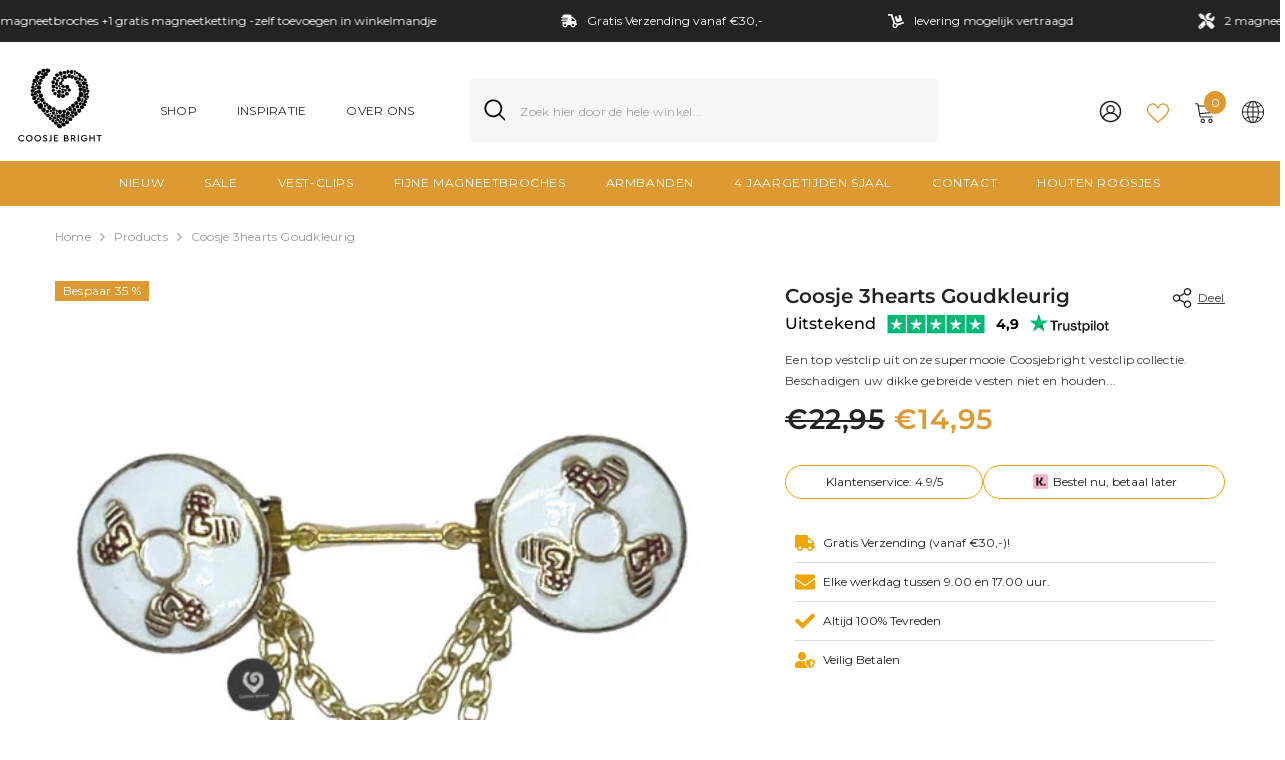

--- FILE ---
content_type: text/javascript; charset=utf-8
request_url: https://coosjebright.com/nl-be/cart/update.js?attributes%5Bhost%5D=https%3A%2F%2Fcoosjebright.com&attributes%5Bsw%5D=1280&attributes%5Bsh%5D=720&attributes%5Bfbp%5D=fb.1.1768733575055.2048390405&attributes%5Bttp%5D=MMENqTEHCr5KeDCqnL1XuToKWnn&attributes%5Blocale%5D=nl&attributes%5Bcountry%5D=BE
body_size: 407
content:
{"token":"hWN7kNbC46h0Bo8nndWH6jD8?key=a62111f017aa27dd306c75f14972dab6","note":null,"attributes":{"country":"BE","fbp":"fb.1.1768733575055.2048390405","host":"https://coosjebright.com","locale":"nl","sh":"720","sw":"1280","ttp":"MMENqTEHCr5KeDCqnL1XuToKWnn"},"original_total_price":0,"total_price":0,"total_discount":0,"total_weight":0.0,"item_count":0,"items":[],"requires_shipping":false,"currency":"EUR","items_subtotal_price":0,"cart_level_discount_applications":[],"discount_codes":[],"items_changelog":{"added":[]}}